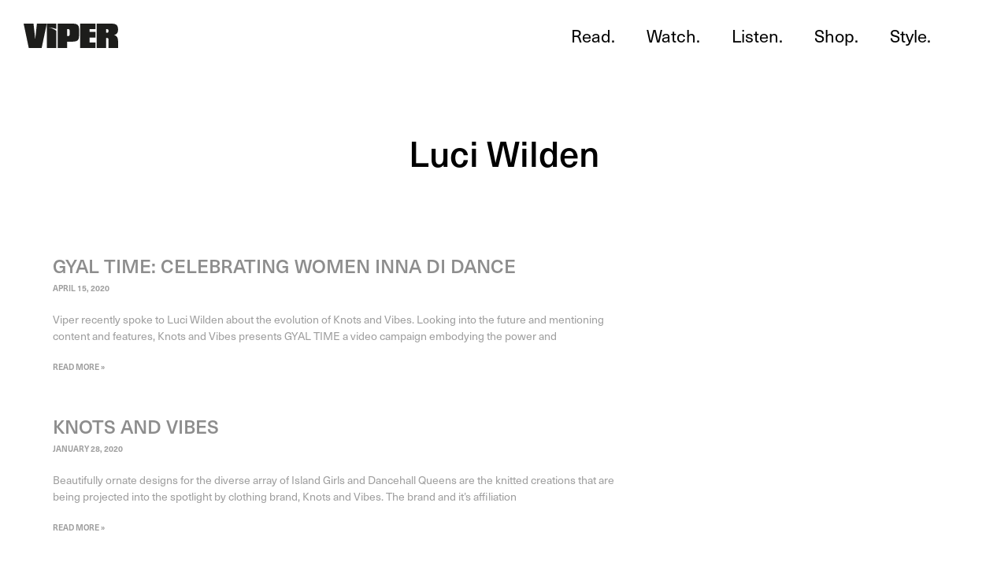

--- FILE ---
content_type: text/html; charset=utf-8
request_url: https://www.google.com/recaptcha/api2/aframe
body_size: 266
content:
<!DOCTYPE HTML><html><head><meta http-equiv="content-type" content="text/html; charset=UTF-8"></head><body><script nonce="mk7eOtAkihAX0KQ5TAJ1cA">/** Anti-fraud and anti-abuse applications only. See google.com/recaptcha */ try{var clients={'sodar':'https://pagead2.googlesyndication.com/pagead/sodar?'};window.addEventListener("message",function(a){try{if(a.source===window.parent){var b=JSON.parse(a.data);var c=clients[b['id']];if(c){var d=document.createElement('img');d.src=c+b['params']+'&rc='+(localStorage.getItem("rc::a")?sessionStorage.getItem("rc::b"):"");window.document.body.appendChild(d);sessionStorage.setItem("rc::e",parseInt(sessionStorage.getItem("rc::e")||0)+1);localStorage.setItem("rc::h",'1763266507285');}}}catch(b){}});window.parent.postMessage("_grecaptcha_ready", "*");}catch(b){}</script></body></html>

--- FILE ---
content_type: text/css
request_url: https://www.vipermag.com/wp-content/uploads/elementor/css/post-37868.css?ver=1734629685
body_size: 620
content:
.elementor-37868 .elementor-element.elementor-element-86a13c3{text-align:left;}.elementor-37868 .elementor-element.elementor-element-86a13c3 img{width:120px;}.elementor-37868 .elementor-element.elementor-element-86a13c3 > .elementor-widget-container{padding:20px 0px 20px 20px;}.elementor-bc-flex-widget .elementor-37868 .elementor-element.elementor-element-d0cff0d.elementor-column .elementor-widget-wrap{align-items:center;}.elementor-37868 .elementor-element.elementor-element-d0cff0d.elementor-column.elementor-element[data-element_type="column"] > .elementor-widget-wrap.elementor-element-populated{align-content:center;align-items:center;}.elementor-37868 .elementor-element.elementor-element-c4d162e .elementor-menu-toggle{margin-left:auto;background-color:#02010100;}.elementor-37868 .elementor-element.elementor-element-c4d162e .elementor-nav-menu .elementor-item{font-family:"neue-haas-unica", Sans-serif;font-size:22px;}.elementor-37868 .elementor-element.elementor-element-c4d162e .elementor-nav-menu--main .elementor-item{color:#000000;fill:#000000;}.elementor-37868 .elementor-element.elementor-element-c4d162e .elementor-nav-menu--main:not(.e--pointer-framed) .elementor-item:before,
					.elementor-37868 .elementor-element.elementor-element-c4d162e .elementor-nav-menu--main:not(.e--pointer-framed) .elementor-item:after{background-color:#000000;}.elementor-37868 .elementor-element.elementor-element-c4d162e .e--pointer-framed .elementor-item:before,
					.elementor-37868 .elementor-element.elementor-element-c4d162e .e--pointer-framed .elementor-item:after{border-color:#000000;}.elementor-37868 .elementor-element.elementor-element-c4d162e div.elementor-menu-toggle{color:#000000;}.elementor-37868 .elementor-element.elementor-element-c4d162e div.elementor-menu-toggle svg{fill:#000000;}.elementor-bc-flex-widget .elementor-37868 .elementor-element.elementor-element-bc12490.elementor-column .elementor-widget-wrap{align-items:center;}.elementor-37868 .elementor-element.elementor-element-bc12490.elementor-column.elementor-element[data-element_type="column"] > .elementor-widget-wrap.elementor-element-populated{align-content:center;align-items:center;}.elementor-37868 .elementor-element.elementor-element-60e5126{--flex-direction:row;--container-widget-width:initial;--container-widget-height:100%;--container-widget-flex-grow:1;--align-items:stretch;--gap:10px;}.elementor-37868 .elementor-element.elementor-element-d087dd4{--content-width:100%;}.elementor-37868 .elementor-element.elementor-element-a3fdde2{text-align:left;}.elementor-37868 .elementor-element.elementor-element-a3fdde2 img{width:120px;}.elementor-37868 .elementor-element.elementor-element-a3fdde2 > .elementor-widget-container{padding:20px 0px 20px 20px;}.elementor-37868 .elementor-element.elementor-element-f5e5a10{--content-width:100%;--justify-content:center;}.elementor-37868 .elementor-element.elementor-element-5d68b41 .elementor-menu-toggle{margin-left:auto;background-color:#02010100;}.elementor-37868 .elementor-element.elementor-element-5d68b41 .elementor-nav-menu .elementor-item{font-family:"neue-haas-unica", Sans-serif;font-size:22px;}.elementor-37868 .elementor-element.elementor-element-5d68b41 .elementor-nav-menu--main .elementor-item{color:#000000;fill:#000000;}.elementor-37868 .elementor-element.elementor-element-5d68b41 .elementor-nav-menu--main:not(.e--pointer-framed) .elementor-item:before,
					.elementor-37868 .elementor-element.elementor-element-5d68b41 .elementor-nav-menu--main:not(.e--pointer-framed) .elementor-item:after{background-color:#000000;}.elementor-37868 .elementor-element.elementor-element-5d68b41 .e--pointer-framed .elementor-item:before,
					.elementor-37868 .elementor-element.elementor-element-5d68b41 .e--pointer-framed .elementor-item:after{border-color:#000000;}.elementor-37868 .elementor-element.elementor-element-5d68b41 div.elementor-menu-toggle{color:#000000;}.elementor-37868 .elementor-element.elementor-element-5d68b41 div.elementor-menu-toggle svg{fill:#000000;}.elementor-37868 .elementor-element.elementor-element-f7cebeb{--content-width:100%;--justify-content:center;}@media(min-width:768px){.elementor-37868 .elementor-element.elementor-element-d0cff0d{width:61.333%;}.elementor-37868 .elementor-element.elementor-element-bc12490{width:5%;}.elementor-37868 .elementor-element.elementor-element-f5e5a10{--width:61.333%;}.elementor-37868 .elementor-element.elementor-element-f7cebeb{--width:5%;}}@media(max-width:1024px) and (min-width:768px){.elementor-37868 .elementor-element.elementor-element-f3f2eec{width:30%;}.elementor-37868 .elementor-element.elementor-element-bc12490{width:8%;}.elementor-37868 .elementor-element.elementor-element-d087dd4{--width:30%;}.elementor-37868 .elementor-element.elementor-element-f7cebeb{--width:8%;}}@media(max-width:1024px){.elementor-bc-flex-widget .elementor-37868 .elementor-element.elementor-element-f3f2eec.elementor-column .elementor-widget-wrap{align-items:center;}.elementor-37868 .elementor-element.elementor-element-f3f2eec.elementor-column.elementor-element[data-element_type="column"] > .elementor-widget-wrap.elementor-element-populated{align-content:center;align-items:center;}.elementor-bc-flex-widget .elementor-37868 .elementor-element.elementor-element-d0cff0d.elementor-column .elementor-widget-wrap{align-items:center;}.elementor-37868 .elementor-element.elementor-element-d0cff0d.elementor-column.elementor-element[data-element_type="column"] > .elementor-widget-wrap.elementor-element-populated{align-content:center;align-items:center;}.elementor-37868 .elementor-element.elementor-element-c4d162e .e--pointer-framed .elementor-item:before{border-width:2px;}.elementor-37868 .elementor-element.elementor-element-c4d162e .e--pointer-framed.e--animation-draw .elementor-item:before{border-width:0 0 2px 2px;}.elementor-37868 .elementor-element.elementor-element-c4d162e .e--pointer-framed.e--animation-draw .elementor-item:after{border-width:2px 2px 0 0;}.elementor-37868 .elementor-element.elementor-element-c4d162e .e--pointer-framed.e--animation-corners .elementor-item:before{border-width:2px 0 0 2px;}.elementor-37868 .elementor-element.elementor-element-c4d162e .e--pointer-framed.e--animation-corners .elementor-item:after{border-width:0 2px 2px 0;}.elementor-37868 .elementor-element.elementor-element-c4d162e .e--pointer-underline .elementor-item:after,
					 .elementor-37868 .elementor-element.elementor-element-c4d162e .e--pointer-overline .elementor-item:before,
					 .elementor-37868 .elementor-element.elementor-element-c4d162e .e--pointer-double-line .elementor-item:before,
					 .elementor-37868 .elementor-element.elementor-element-c4d162e .e--pointer-double-line .elementor-item:after{height:2px;}.elementor-bc-flex-widget .elementor-37868 .elementor-element.elementor-element-bc12490.elementor-column .elementor-widget-wrap{align-items:center;}.elementor-37868 .elementor-element.elementor-element-bc12490.elementor-column.elementor-element[data-element_type="column"] > .elementor-widget-wrap.elementor-element-populated{align-content:center;align-items:center;}.elementor-37868 .elementor-element.elementor-element-d087dd4{--justify-content:center;}.elementor-37868 .elementor-element.elementor-element-f5e5a10{--justify-content:center;}.elementor-37868 .elementor-element.elementor-element-5d68b41 .e--pointer-framed .elementor-item:before{border-width:2px;}.elementor-37868 .elementor-element.elementor-element-5d68b41 .e--pointer-framed.e--animation-draw .elementor-item:before{border-width:0 0 2px 2px;}.elementor-37868 .elementor-element.elementor-element-5d68b41 .e--pointer-framed.e--animation-draw .elementor-item:after{border-width:2px 2px 0 0;}.elementor-37868 .elementor-element.elementor-element-5d68b41 .e--pointer-framed.e--animation-corners .elementor-item:before{border-width:2px 0 0 2px;}.elementor-37868 .elementor-element.elementor-element-5d68b41 .e--pointer-framed.e--animation-corners .elementor-item:after{border-width:0 2px 2px 0;}.elementor-37868 .elementor-element.elementor-element-5d68b41 .e--pointer-underline .elementor-item:after,
					 .elementor-37868 .elementor-element.elementor-element-5d68b41 .e--pointer-overline .elementor-item:before,
					 .elementor-37868 .elementor-element.elementor-element-5d68b41 .e--pointer-double-line .elementor-item:before,
					 .elementor-37868 .elementor-element.elementor-element-5d68b41 .e--pointer-double-line .elementor-item:after{height:2px;}.elementor-37868 .elementor-element.elementor-element-f7cebeb{--justify-content:center;}}@media(max-width:767px){.elementor-37868 .elementor-element.elementor-element-f3f2eec{width:50%;}.elementor-37868 .elementor-element.elementor-element-d0cff0d{width:34%;}.elementor-37868 .elementor-element.elementor-element-bc12490{width:16%;}.elementor-37868 .elementor-element.elementor-element-d087dd4{--width:50%;}.elementor-37868 .elementor-element.elementor-element-f5e5a10{--width:34%;}.elementor-37868 .elementor-element.elementor-element-f7cebeb{--width:16%;}}

--- FILE ---
content_type: text/css
request_url: https://www.vipermag.com/wp-content/uploads/elementor/css/post-37845.css?ver=1734629685
body_size: 510
content:
.elementor-37845 .elementor-element.elementor-element-16b8f42{--spacer-size:50px;}.elementor-37845 .elementor-element.elementor-element-c213299:not(.elementor-motion-effects-element-type-background), .elementor-37845 .elementor-element.elementor-element-c213299 > .elementor-motion-effects-container > .elementor-motion-effects-layer{background-color:#000000;}.elementor-37845 .elementor-element.elementor-element-c213299{transition:background 0.3s, border 0.3s, border-radius 0.3s, box-shadow 0.3s;}.elementor-37845 .elementor-element.elementor-element-c213299 > .elementor-background-overlay{transition:background 0.3s, border-radius 0.3s, opacity 0.3s;}.elementor-bc-flex-widget .elementor-37845 .elementor-element.elementor-element-fb67203.elementor-column .elementor-widget-wrap{align-items:center;}.elementor-37845 .elementor-element.elementor-element-fb67203.elementor-column.elementor-element[data-element_type="column"] > .elementor-widget-wrap.elementor-element-populated{align-content:center;align-items:center;}.elementor-37845 .elementor-element.elementor-element-60d5301{column-gap:0px;text-align:left;color:#C3C3C3;font-size:11px;line-height:1.5em;}.elementor-37845 .elementor-element.elementor-element-60d5301 > .elementor-widget-container{margin:0px 0px -14px 0px;padding:0px 0px 0px 0px;}.elementor-bc-flex-widget .elementor-37845 .elementor-element.elementor-element-04053d0.elementor-column .elementor-widget-wrap{align-items:center;}.elementor-37845 .elementor-element.elementor-element-04053d0.elementor-column.elementor-element[data-element_type="column"] > .elementor-widget-wrap.elementor-element-populated{align-content:center;align-items:center;}.elementor-37845 .elementor-element.elementor-element-40e0218 .elementor-nav-menu .elementor-item{font-size:11px;}.elementor-37845 .elementor-element.elementor-element-40e0218 .elementor-nav-menu--main .elementor-item{color:#C3C3C3;fill:#C3C3C3;padding-left:15px;padding-right:15px;padding-top:5px;padding-bottom:5px;}.elementor-37845 .elementor-element.elementor-element-40e0218 .e--pointer-framed .elementor-item:before{border-width:1px;}.elementor-37845 .elementor-element.elementor-element-40e0218 .e--pointer-framed.e--animation-draw .elementor-item:before{border-width:0 0 1px 1px;}.elementor-37845 .elementor-element.elementor-element-40e0218 .e--pointer-framed.e--animation-draw .elementor-item:after{border-width:1px 1px 0 0;}.elementor-37845 .elementor-element.elementor-element-40e0218 .e--pointer-framed.e--animation-corners .elementor-item:before{border-width:1px 0 0 1px;}.elementor-37845 .elementor-element.elementor-element-40e0218 .e--pointer-framed.e--animation-corners .elementor-item:after{border-width:0 1px 1px 0;}.elementor-37845 .elementor-element.elementor-element-40e0218 .e--pointer-underline .elementor-item:after,
					 .elementor-37845 .elementor-element.elementor-element-40e0218 .e--pointer-overline .elementor-item:before,
					 .elementor-37845 .elementor-element.elementor-element-40e0218 .e--pointer-double-line .elementor-item:before,
					 .elementor-37845 .elementor-element.elementor-element-40e0218 .e--pointer-double-line .elementor-item:after{height:1px;}.elementor-bc-flex-widget .elementor-37845 .elementor-element.elementor-element-3936f9a.elementor-column .elementor-widget-wrap{align-items:center;}.elementor-37845 .elementor-element.elementor-element-3936f9a.elementor-column.elementor-element[data-element_type="column"] > .elementor-widget-wrap.elementor-element-populated{align-content:center;align-items:center;}.elementor-37845 .elementor-element.elementor-element-36f9cc8{--grid-template-columns:repeat(0, auto);--icon-size:17px;--grid-column-gap:5px;--grid-row-gap:0px;}.elementor-37845 .elementor-element.elementor-element-36f9cc8 .elementor-widget-container{text-align:right;}.elementor-37845 .elementor-element.elementor-element-36f9cc8 .elementor-social-icon{background-color:#02010100;--icon-padding:0.1em;}.elementor-37845 .elementor-element.elementor-element-36f9cc8 .elementor-social-icon i{color:#E4E4E4;}.elementor-37845 .elementor-element.elementor-element-36f9cc8 .elementor-social-icon svg{fill:#E4E4E4;}@media(max-width:767px){.elementor-37845 .elementor-element.elementor-element-36f9cc8{--grid-template-columns:repeat(1, auto);}.elementor-37845 .elementor-element.elementor-element-36f9cc8 .elementor-widget-container{text-align:left;}}@media(min-width:768px){.elementor-37845 .elementor-element.elementor-element-fb67203{width:18%;}.elementor-37845 .elementor-element.elementor-element-04053d0{width:48.333%;}}@media(max-width:1024px) and (min-width:768px){.elementor-37845 .elementor-element.elementor-element-fb67203{width:33%;}.elementor-37845 .elementor-element.elementor-element-04053d0{width:45%;}.elementor-37845 .elementor-element.elementor-element-3936f9a{width:22%;}}

--- FILE ---
content_type: text/css
request_url: https://www.vipermag.com/wp-content/uploads/elementor/css/post-37925.css?ver=1734629693
body_size: 542
content:
.elementor-37925 .elementor-element.elementor-element-bbbcf45{--spacer-size:50px;}.elementor-37925 .elementor-element.elementor-element-56f140d{text-align:center;}.elementor-37925 .elementor-element.elementor-element-a54c299{--spacer-size:50px;}.elementor-37925 .elementor-element.elementor-element-ea25c7f > .elementor-container{max-width:1200px;}.elementor-37925 .elementor-element.elementor-element-ea25c7f .elementor-column-gap-custom .elementor-column > .elementor-element-populated{padding:27px;}.elementor-37925 .elementor-element.elementor-element-b482c95 .elementor-posts-container .elementor-post__thumbnail{padding-bottom:calc( 0.69 * 100% );}.elementor-37925 .elementor-element.elementor-element-b482c95:after{content:"0.69";}.elementor-37925 .elementor-element.elementor-element-b482c95 .elementor-post__thumbnail__link{width:50%;}.elementor-37925 .elementor-element.elementor-element-b482c95 .elementor-post__meta-data span + span:before{content:"/";}.elementor-37925 .elementor-element.elementor-element-b482c95{--grid-column-gap:30px;--grid-row-gap:48px;}.elementor-37925 .elementor-element.elementor-element-b482c95.elementor-posts--thumbnail-left .elementor-post__thumbnail__link{margin-right:20px;}.elementor-37925 .elementor-element.elementor-element-b482c95.elementor-posts--thumbnail-right .elementor-post__thumbnail__link{margin-left:20px;}.elementor-37925 .elementor-element.elementor-element-b482c95.elementor-posts--thumbnail-top .elementor-post__thumbnail__link{margin-bottom:20px;}.elementor-37925 .elementor-element.elementor-element-b482c95 .elementor-post__title, .elementor-37925 .elementor-element.elementor-element-b482c95 .elementor-post__title a{font-size:24px;font-weight:500;}.elementor-37925 .elementor-element.elementor-element-b482c95 .elementor-post__title{margin-bottom:9px;}.elementor-37925 .elementor-element.elementor-element-b482c95 .elementor-post__meta-data{color:#9E9E9E;font-size:10px;font-weight:600;text-transform:uppercase;margin-bottom:22px;}.elementor-37925 .elementor-element.elementor-element-b482c95 .elementor-post__meta-data span:before{color:#9E9E9E;}.elementor-37925 .elementor-element.elementor-element-b482c95 .elementor-post__excerpt p{color:#9E9E9E;}.elementor-37925 .elementor-element.elementor-element-b482c95 .elementor-post__excerpt{margin-bottom:15px;}.elementor-37925 .elementor-element.elementor-element-b482c95 .elementor-post__read-more{color:#9E9E9E;}.elementor-37925 .elementor-element.elementor-element-b482c95 a.elementor-post__read-more{font-size:10px;font-weight:600;text-transform:uppercase;}.elementor-37925 .elementor-element.elementor-element-b482c95 .elementor-pagination{text-align:center;margin-top:27px;}.elementor-37925 .elementor-element.elementor-element-b482c95 .elementor-pagination .page-numbers:not(.dots){color:#929292;}.elementor-37925 .elementor-element.elementor-element-b482c95 .elementor-pagination a.page-numbers:hover{color:#656565;}.elementor-37925 .elementor-element.elementor-element-b482c95 .elementor-pagination .page-numbers.current{color:#656565;}body:not(.rtl) .elementor-37925 .elementor-element.elementor-element-b482c95 .elementor-pagination .page-numbers:not(:first-child){margin-left:calc( 14px/2 );}body:not(.rtl) .elementor-37925 .elementor-element.elementor-element-b482c95 .elementor-pagination .page-numbers:not(:last-child){margin-right:calc( 14px/2 );}body.rtl .elementor-37925 .elementor-element.elementor-element-b482c95 .elementor-pagination .page-numbers:not(:first-child){margin-right:calc( 14px/2 );}body.rtl .elementor-37925 .elementor-element.elementor-element-b482c95 .elementor-pagination .page-numbers:not(:last-child){margin-left:calc( 14px/2 );}.elementor-37925 .elementor-element.elementor-element-0b38395 > .elementor-container{max-width:1200px;}.elementor-37925 .elementor-element.elementor-element-0b38395 .elementor-column-gap-custom .elementor-column > .elementor-element-populated{padding:27px;}.elementor-37925 .elementor-element.elementor-element-6144472 .elementor-posts-container .elementor-post__thumbnail{padding-bottom:calc( 0.69 * 100% );}.elementor-37925 .elementor-element.elementor-element-6144472:after{content:"0.69";}.elementor-37925 .elementor-element.elementor-element-6144472 .elementor-post__thumbnail__link{width:50%;}.elementor-37925 .elementor-element.elementor-element-6144472 .elementor-post__meta-data span + span:before{content:"/";}.elementor-37925 .elementor-element.elementor-element-6144472{--grid-column-gap:30px;--grid-row-gap:48px;}.elementor-37925 .elementor-element.elementor-element-6144472.elementor-posts--thumbnail-left .elementor-post__thumbnail__link{margin-right:20px;}.elementor-37925 .elementor-element.elementor-element-6144472.elementor-posts--thumbnail-right .elementor-post__thumbnail__link{margin-left:20px;}.elementor-37925 .elementor-element.elementor-element-6144472.elementor-posts--thumbnail-top .elementor-post__thumbnail__link{margin-bottom:20px;}.elementor-37925 .elementor-element.elementor-element-6144472 .elementor-post__title, .elementor-37925 .elementor-element.elementor-element-6144472 .elementor-post__title a{font-size:24px;font-weight:500;}.elementor-37925 .elementor-element.elementor-element-6144472 .elementor-post__title{margin-bottom:9px;}.elementor-37925 .elementor-element.elementor-element-6144472 .elementor-post__meta-data{color:#9E9E9E;font-size:10px;font-weight:600;text-transform:uppercase;margin-bottom:22px;}.elementor-37925 .elementor-element.elementor-element-6144472 .elementor-post__meta-data span:before{color:#9E9E9E;}.elementor-37925 .elementor-element.elementor-element-6144472 .elementor-post__excerpt p{color:#9E9E9E;}.elementor-37925 .elementor-element.elementor-element-6144472 .elementor-post__excerpt{margin-bottom:15px;}.elementor-37925 .elementor-element.elementor-element-6144472 .elementor-post__read-more{color:#9E9E9E;}.elementor-37925 .elementor-element.elementor-element-6144472 a.elementor-post__read-more{font-size:10px;font-weight:600;text-transform:uppercase;}.elementor-37925 .elementor-element.elementor-element-6144472 .elementor-pagination{text-align:center;margin-top:27px;}.elementor-37925 .elementor-element.elementor-element-6144472 .elementor-pagination .page-numbers:not(.dots){color:#929292;}.elementor-37925 .elementor-element.elementor-element-6144472 .elementor-pagination a.page-numbers:hover{color:#656565;}.elementor-37925 .elementor-element.elementor-element-6144472 .elementor-pagination .page-numbers.current{color:#656565;}body:not(.rtl) .elementor-37925 .elementor-element.elementor-element-6144472 .elementor-pagination .page-numbers:not(:first-child){margin-left:calc( 14px/2 );}body:not(.rtl) .elementor-37925 .elementor-element.elementor-element-6144472 .elementor-pagination .page-numbers:not(:last-child){margin-right:calc( 14px/2 );}body.rtl .elementor-37925 .elementor-element.elementor-element-6144472 .elementor-pagination .page-numbers:not(:first-child){margin-right:calc( 14px/2 );}body.rtl .elementor-37925 .elementor-element.elementor-element-6144472 .elementor-pagination .page-numbers:not(:last-child){margin-left:calc( 14px/2 );}.elementor-37925 .elementor-element.elementor-element-73f637b{--spacer-size:50px;}@media(max-width:767px){.elementor-37925 .elementor-element.elementor-element-b482c95 .elementor-posts-container .elementor-post__thumbnail{padding-bottom:calc( 0.5 * 100% );}.elementor-37925 .elementor-element.elementor-element-b482c95:after{content:"0.5";}.elementor-37925 .elementor-element.elementor-element-b482c95 .elementor-post__thumbnail__link{width:100%;}.elementor-37925 .elementor-element.elementor-element-6144472 .elementor-posts-container .elementor-post__thumbnail{padding-bottom:calc( 0.5 * 100% );}.elementor-37925 .elementor-element.elementor-element-6144472:after{content:"0.5";}.elementor-37925 .elementor-element.elementor-element-6144472 .elementor-post__thumbnail__link{width:100%;}}@media(min-width:768px){.elementor-37925 .elementor-element.elementor-element-9e974e1{width:66%;}.elementor-37925 .elementor-element.elementor-element-bb4cf35{width:34%;}}

--- FILE ---
content_type: text/css
request_url: https://www.vipermag.com/wp-content/uploads/elementor/css/post-37981.css?ver=1734629686
body_size: 648
content:
.elementor-37981 .elementor-element.elementor-element-b86ba73{--spacer-size:50px;}.elementor-37981 .elementor-element.elementor-element-9335486{--spacer-size:50px;}.elementor-37981 .elementor-element.elementor-element-ebb7946{text-align:center;font-weight:500;}.elementor-37981 .elementor-element.elementor-global-37939 .elementor-field-group{padding-right:calc( 10px/2 );padding-left:calc( 10px/2 );margin-bottom:10px;}.elementor-37981 .elementor-element.elementor-global-37939 .elementor-form-fields-wrapper{margin-left:calc( -10px/2 );margin-right:calc( -10px/2 );margin-bottom:-10px;}.elementor-37981 .elementor-element.elementor-global-37939 .elementor-field-group.recaptcha_v3-bottomleft, .elementor-37981 .elementor-element.elementor-global-37939 .elementor-field-group.recaptcha_v3-bottomright{margin-bottom:0;}body.rtl .elementor-37981 .elementor-element.elementor-global-37939 .elementor-labels-inline .elementor-field-group > label{padding-left:0px;}body:not(.rtl) .elementor-37981 .elementor-element.elementor-global-37939 .elementor-labels-inline .elementor-field-group > label{padding-right:0px;}body .elementor-37981 .elementor-element.elementor-global-37939 .elementor-labels-above .elementor-field-group > label{padding-bottom:0px;}.elementor-37981 .elementor-element.elementor-global-37939 .elementor-field-type-html{padding-bottom:0px;}.elementor-37981 .elementor-element.elementor-global-37939 .elementor-field-group:not(.elementor-field-type-upload) .elementor-field:not(.elementor-select-wrapper){background-color:#ffffff;}.elementor-37981 .elementor-element.elementor-global-37939 .elementor-field-group .elementor-select-wrapper select{background-color:#ffffff;}.elementor-37981 .elementor-element.elementor-global-37939 .e-form__buttons__wrapper__button-next{background-color:#A8A8A8;color:#ffffff;}.elementor-37981 .elementor-element.elementor-global-37939 .elementor-button[type="submit"]{background-color:#A8A8A8;color:#ffffff;}.elementor-37981 .elementor-element.elementor-global-37939 .elementor-button[type="submit"] svg *{fill:#ffffff;}.elementor-37981 .elementor-element.elementor-global-37939 .e-form__buttons__wrapper__button-previous{color:#ffffff;}.elementor-37981 .elementor-element.elementor-global-37939 .e-form__buttons__wrapper__button-next:hover{background-color:#FFFFFF;color:#A8A8A8;}.elementor-37981 .elementor-element.elementor-global-37939 .elementor-button[type="submit"]:hover{background-color:#FFFFFF;color:#A8A8A8;}.elementor-37981 .elementor-element.elementor-global-37939 .elementor-button[type="submit"]:hover svg *{fill:#A8A8A8;}.elementor-37981 .elementor-element.elementor-global-37939 .e-form__buttons__wrapper__button-previous:hover{color:#ffffff;}.elementor-37981 .elementor-element.elementor-global-37939{--e-form-steps-indicators-spacing:20px;--e-form-steps-indicator-padding:30px;--e-form-steps-indicator-inactive-secondary-color:#ffffff;--e-form-steps-indicator-active-secondary-color:#ffffff;--e-form-steps-indicator-completed-secondary-color:#ffffff;--e-form-steps-divider-width:1px;--e-form-steps-divider-gap:10px;}.elementor-37981 .elementor-element.elementor-element-f19896e{--spacer-size:50px;}.elementor-37981 .elementor-element.elementor-global-37993 .elementor-heading-title{text-transform:uppercase;}.elementor-37981 .elementor-element.elementor-global-37987 .elementor-posts-container .elementor-post__thumbnail{padding-bottom:calc( 0.66 * 100% );}.elementor-37981 .elementor-element.elementor-global-37987:after{content:"0.66";}.elementor-37981 .elementor-element.elementor-global-37987 .elementor-post__thumbnail__link{width:100%;}.elementor-37981 .elementor-element.elementor-global-37987 .elementor-post__meta-data span + span:before{content:"///";}.elementor-37981 .elementor-element.elementor-global-37987{--grid-column-gap:30px;--grid-row-gap:35px;}.elementor-37981 .elementor-element.elementor-global-37987.elementor-posts--thumbnail-left .elementor-post__thumbnail__link{margin-right:20px;}.elementor-37981 .elementor-element.elementor-global-37987.elementor-posts--thumbnail-right .elementor-post__thumbnail__link{margin-left:20px;}.elementor-37981 .elementor-element.elementor-global-37987.elementor-posts--thumbnail-top .elementor-post__thumbnail__link{margin-bottom:20px;}.elementor-37981 .elementor-element.elementor-global-37987 .elementor-post__title, .elementor-37981 .elementor-element.elementor-global-37987 .elementor-post__title a{color:#000000;}.elementor-37981 .elementor-element.elementor-global-37987 .elementor-post__title{margin-bottom:12px;}.elementor-37981 .elementor-element.elementor-global-37987 .elementor-post__meta-data{font-family:"neue-haas-unica", Sans-serif;font-size:10px;text-transform:uppercase;margin-bottom:9px;}.elementor-37981 .elementor-element.elementor-global-37990 .elementor-posts-container .elementor-post__thumbnail{padding-bottom:calc( 1 * 100% );}.elementor-37981 .elementor-element.elementor-global-37990:after{content:"1";}.elementor-37981 .elementor-element.elementor-global-37990 .elementor-post__thumbnail__link{width:38%;}.elementor-37981 .elementor-element.elementor-global-37990 .elementor-post__meta-data span + span:before{content:"|";}.elementor-37981 .elementor-element.elementor-global-37990{--grid-column-gap:30px;--grid-row-gap:35px;}.elementor-37981 .elementor-element.elementor-global-37990.elementor-posts--thumbnail-left .elementor-post__thumbnail__link{margin-right:20px;}.elementor-37981 .elementor-element.elementor-global-37990.elementor-posts--thumbnail-right .elementor-post__thumbnail__link{margin-left:20px;}.elementor-37981 .elementor-element.elementor-global-37990.elementor-posts--thumbnail-top .elementor-post__thumbnail__link{margin-bottom:20px;}.elementor-37981 .elementor-element.elementor-global-37990 .elementor-post__title, .elementor-37981 .elementor-element.elementor-global-37990 .elementor-post__title a{font-size:14px;}.elementor-37981 .elementor-element.elementor-global-37990 .elementor-post__title{margin-bottom:11px;}.elementor-37981 .elementor-element.elementor-global-37990 .elementor-post__meta-data{font-size:10px;text-transform:uppercase;}@media(max-width:767px){.elementor-37981 .elementor-element.elementor-global-37987 .elementor-posts-container .elementor-post__thumbnail{padding-bottom:calc( 0.5 * 100% );}.elementor-37981 .elementor-element.elementor-global-37987:after{content:"0.5";}.elementor-37981 .elementor-element.elementor-global-37987 .elementor-post__thumbnail__link{width:100%;}.elementor-37981 .elementor-element.elementor-global-37990 .elementor-posts-container .elementor-post__thumbnail{padding-bottom:calc( 0.5 * 100% );}.elementor-37981 .elementor-element.elementor-global-37990:after{content:"0.5";}.elementor-37981 .elementor-element.elementor-global-37990 .elementor-post__thumbnail__link{width:100%;}}

--- FILE ---
content_type: image/svg+xml
request_url: https://www.vipermag.com/wp-content/uploads/2021/04/Viper_Large_Black_Full.svg
body_size: 343
content:
<svg xmlns="http://www.w3.org/2000/svg" viewBox="0 0 289.1 74.2"><defs><style>.cls-1{fill:#1d1d1b;}</style></defs><g id="Layer_2" data-name="Layer 2"><g id="Layer_1-2" data-name="Layer 1"><path class="cls-1" d="M15.88,74.2,0,0H30.25l5.22,47.16L40.65,0H70.9L55,74.2Z"></path><path class="cls-1" d="M103.94,74.2V0h47.44q9.81,0,14.07,3.75T169.72,16V36.45q0,10-4,13.95t-14.3,4H132.9V74.2Zm32.89-57.47H132.9V37.57h3.84a3.66,3.66,0,0,0,3.08-1.2,6.91,6.91,0,0,0,.94-4.11V22.13a7.21,7.21,0,0,0-.92-4.15A3.49,3.49,0,0,0,136.83,16.73Z"></path><path class="cls-1" d="M173.05,74.2V0h46.76V16.91H202V25h17.8V41.94H202V57.29h17.8V74.2Z"></path><path class="cls-1" d="M259.69,74.2V48.9a6.85,6.85,0,0,0-.93-4.12,3.94,3.94,0,0,0-3.26-1.19h-3.21V74.2h-29V0h46.94q10.08,0,14.41,4.11T289,17.63q0,7.49-2.77,11.4t-9.19,5.51q6.42,1.51,9.24,6.29t2.81,14.28V74.2Zm-7.4-57.29V27.4h3.21a4,4,0,0,0,3.23-1.16,6.42,6.42,0,0,0,1-4c0-2-.31-3.37-.93-4.15a4,4,0,0,0-3.26-1.16Z"></path><path class="cls-1" d="M77.12,12.1a56.58,56.58,0,0,1,23,4.29V0h-29V74.2h29V21.78C94.48,17.19,87,13.73,77.12,12.1Z"></path></g></g></svg>